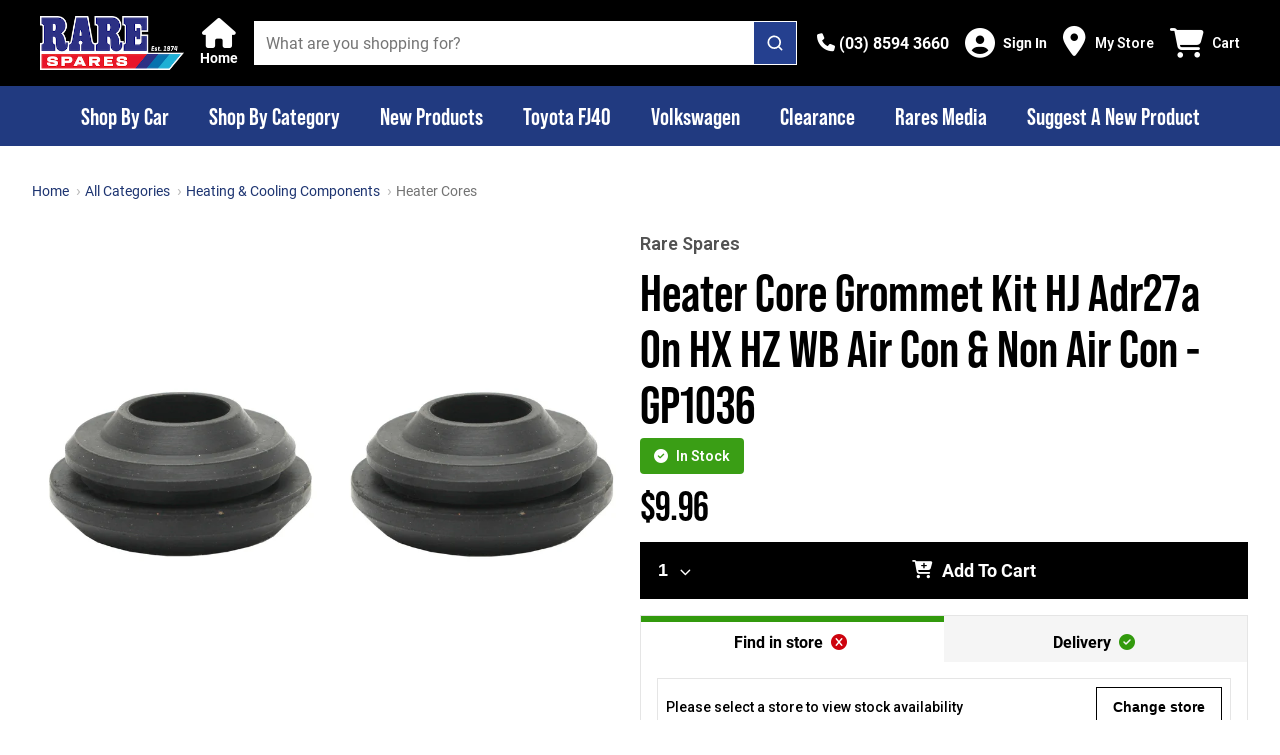

--- FILE ---
content_type: application/javascript; charset=UTF-8
request_url: https://www.rarespares.net.au/_nuxt/7d9b409.modern.js
body_size: 1444
content:
!function(e){function t(data){for(var t,n,c=data[0],o=data[1],l=data[2],i=0,h=[];i<c.length;i++)n=c[i],Object.prototype.hasOwnProperty.call(d,n)&&d[n]&&h.push(d[n][0]),d[n]=0;for(t in o)Object.prototype.hasOwnProperty.call(o,t)&&(e[t]=o[t]);for(m&&m(data);h.length;)h.shift()();return f.push.apply(f,l||[]),r()}function r(){for(var e,i=0;i<f.length;i++){for(var t=f[i],r=!0,n=1;n<t.length;n++){var c=t[n];0!==d[c]&&(r=!1)}r&&(f.splice(i--,1),e=o(o.s=t[0]))}return e}var n={},c={25:0},d={25:0},f=[];function o(t){if(n[t])return n[t].exports;var r=n[t]={i:t,l:!1,exports:{}};return e[t].call(r.exports,r,r.exports,o),r.l=!0,r.exports}o.e=function(e){var t=[],r=function(){try{return document.createElement("link").relList.supports("preload")}catch(e){return!1}}();c[e]?t.push(c[e]):0!==c[e]&&{2:1,5:1,9:1,10:1,11:1,12:1,14:1,20:1,22:1,27:1,28:1,29:1,30:1,31:1,32:1,33:1,34:1,35:1,36:1,37:1,38:1,39:1}[e]&&t.push(c[e]=new Promise((function(t,n){for(var d="css/"+{0:"31d6cfe",1:"31d6cfe",2:"3c98c14",3:"31d6cfe",4:"31d6cfe",5:"ae0dfbb",6:"31d6cfe",9:"c283c95",10:"c82f79a",11:"bc79c0a",12:"c628a23",13:"31d6cfe",14:"97ca4d5",15:"31d6cfe",16:"31d6cfe",17:"31d6cfe",18:"31d6cfe",19:"31d6cfe",20:"b1860fb",21:"31d6cfe",22:"ba76cf3",23:"31d6cfe",24:"31d6cfe",27:"03fe40d",28:"7b5421b",29:"b101cd3",30:"f8f02c4",31:"d6e56c4",32:"bde6d3b",33:"eccb861",34:"295ce59",35:"a170e14",36:"4e59b6d",37:"59f3399",38:"2a2bf37",39:"372750a",40:"31d6cfe"}[e]+".css",f=o.p+d,l=document.getElementsByTagName("link"),i=0;i<l.length;i++){var h=(y=l[i]).getAttribute("data-href")||y.getAttribute("href");if(!("stylesheet"!==y.rel&&"preload"!==y.rel||h!==d&&h!==f))return t()}var m=document.getElementsByTagName("style");for(i=0;i<m.length;i++){var y;if((h=(y=m[i]).getAttribute("data-href"))===d||h===f)return t()}var v=document.createElement("link");v.rel=r?"preload":"stylesheet",r?v.as="style":v.type="text/css",v.onload=t,v.onerror=function(t){var r=t&&t.target&&t.target.src||f,d=new Error("Loading CSS chunk "+e+" failed.\n("+r+")");d.code="CSS_CHUNK_LOAD_FAILED",d.request=r,delete c[e],v.parentNode.removeChild(v),n(d)},v.href=f,document.getElementsByTagName("head")[0].appendChild(v)})).then((function(){if(c[e]=0,r){var t=document.createElement("link");t.href=o.p+"css/"+{0:"31d6cfe",1:"31d6cfe",2:"3c98c14",3:"31d6cfe",4:"31d6cfe",5:"ae0dfbb",6:"31d6cfe",9:"c283c95",10:"c82f79a",11:"bc79c0a",12:"c628a23",13:"31d6cfe",14:"97ca4d5",15:"31d6cfe",16:"31d6cfe",17:"31d6cfe",18:"31d6cfe",19:"31d6cfe",20:"b1860fb",21:"31d6cfe",22:"ba76cf3",23:"31d6cfe",24:"31d6cfe",27:"03fe40d",28:"7b5421b",29:"b101cd3",30:"f8f02c4",31:"d6e56c4",32:"bde6d3b",33:"eccb861",34:"295ce59",35:"a170e14",36:"4e59b6d",37:"59f3399",38:"2a2bf37",39:"372750a",40:"31d6cfe"}[e]+".css",t.rel="stylesheet",t.type="text/css",document.body.appendChild(t)}})));var n=d[e];if(0!==n)if(n)t.push(n[2]);else{var f=new Promise((function(t,r){n=d[e]=[t,r]}));t.push(n[2]=f);var l,script=document.createElement("script");script.charset="utf-8",script.timeout=120,o.nc&&script.setAttribute("nonce",o.nc),script.src=function(e){return o.p+""+{0:"360e972",1:"ddd053f",2:"01dd2b3",3:"5d42dd5",4:"c986937",5:"3f5f35e",6:"054ba94",9:"0e06a14",10:"1de88d6",11:"23a9400",12:"8e117e0",13:"519fd68",14:"4fa86ee",15:"8ad683b",16:"b850c13",17:"d1d1e57",18:"4b84a1d",19:"2877328",20:"3ddae77",21:"cf9e9b6",22:"b7e471d",23:"1f2964e",24:"baaf023",27:"87bc645",28:"92368b8",29:"87575ed",30:"27316b6",31:"4ea87fb",32:"3eae80c",33:"11e3588",34:"d49f0e9",35:"99782b7",36:"9879f95",37:"58728d2",38:"44f870e",39:"edadaee",40:"a64a4f2"}[e]+".modern.js"}(e);var h=new Error;l=function(t){script.onerror=script.onload=null,clearTimeout(m);var r=d[e];if(0!==r){if(r){var n=t&&("load"===t.type?"missing":t.type),c=t&&t.target&&t.target.src;h.message="Loading chunk "+e+" failed.\n("+n+": "+c+")",h.name="ChunkLoadError",h.type=n,h.request=c,r[1](h)}d[e]=void 0}};var m=setTimeout((function(){l({type:"timeout",target:script})}),12e4);script.onerror=script.onload=l,document.head.appendChild(script)}return Promise.all(t)},o.m=e,o.c=n,o.d=function(e,t,r){o.o(e,t)||Object.defineProperty(e,t,{enumerable:!0,get:r})},o.r=function(e){"undefined"!=typeof Symbol&&Symbol.toStringTag&&Object.defineProperty(e,Symbol.toStringTag,{value:"Module"}),Object.defineProperty(e,"__esModule",{value:!0})},o.t=function(e,t){if(1&t&&(e=o(e)),8&t)return e;if(4&t&&"object"==typeof e&&e&&e.__esModule)return e;var r=Object.create(null);if(o.r(r),Object.defineProperty(r,"default",{enumerable:!0,value:e}),2&t&&"string"!=typeof e)for(var n in e)o.d(r,n,function(t){return e[t]}.bind(null,n));return r},o.n=function(e){var t=e&&e.__esModule?function(){return e.default}:function(){return e};return o.d(t,"a",t),t},o.o=function(object,e){return Object.prototype.hasOwnProperty.call(object,e)},o.p="/_nuxt/",o.oe=function(e){throw console.error(e),e};var l=window.webpackJsonp=window.webpackJsonp||[],h=l.push.bind(l);l.push=t,l=l.slice();for(var i=0;i<l.length;i++)t(l[i]);var m=h;r()}([]);
//# sourceMappingURL=7d9b409.modern.js.map